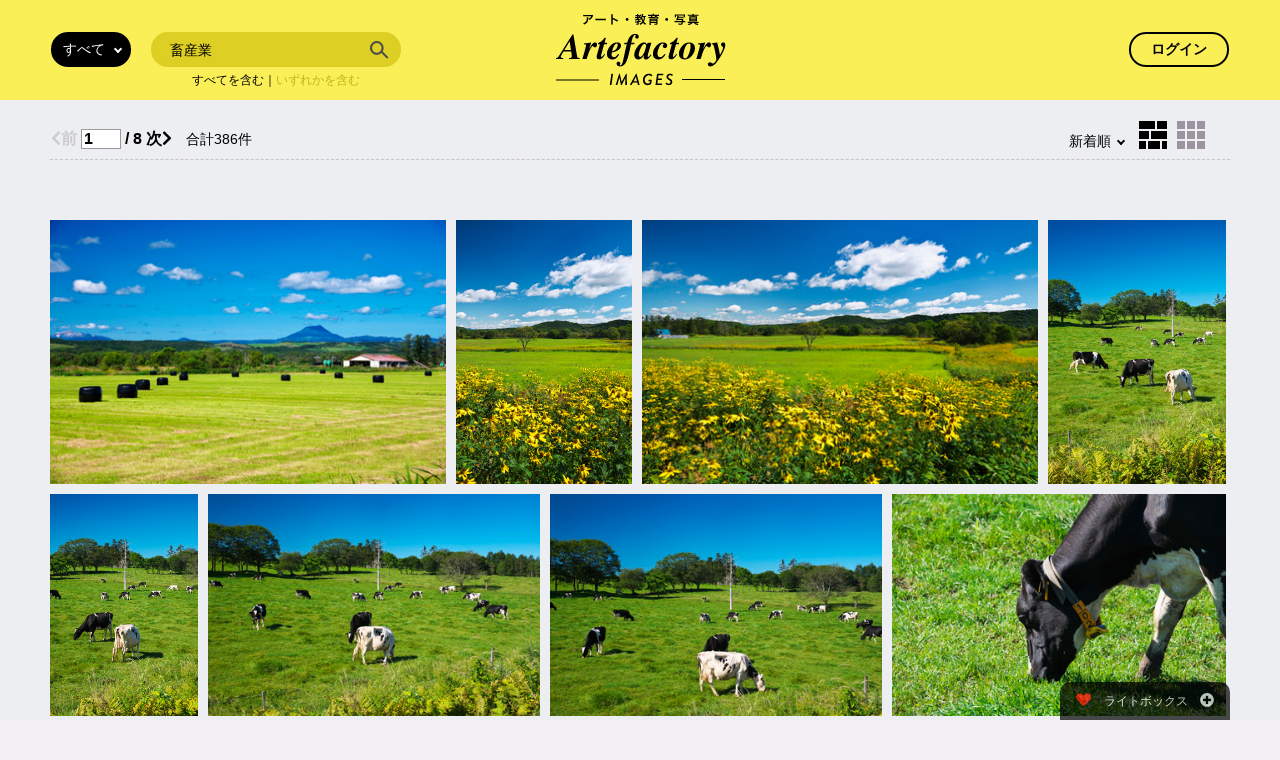

--- FILE ---
content_type: text/html; charset=UTF-8
request_url: https://www.artefactoryimages.com/search.php?keyword=%E7%95%9C%E7%94%A3%E6%A5%AD
body_size: 34021
content:
<!doctype html>
<html lang="ja">
<head>
<title>Artefactory Images | アート・教育・写真</title>
<meta name="description" content="「アート・教育・写真」に特化したフォトエージェンシー。アーテファクトリー・イメージズは、国内外の美術館・博物館の美術作品や、教科書・教材コンテンツなどを取り揃えております。">
<meta name="keywords" content="ストックフォト,写真素材,教材素材,美術作品">
<meta charset="utf-8" />
<meta name="viewport" content="initial-scale=1, minimum-scale=1, maximum-scale=1, user-scalable=no">
<meta name="format-detection" content="telephone=no">
<link rel="shortcut icon" href="/images/favicon.ico">
<link href="/css/import.css?date=20191007" rel="stylesheet" type="text/css" />
<link href="https://use.fontawesome.com/releases/v5.0.7/css/all.css" rel="stylesheet">
<script src="/js/common.js?date=20190415" type="text/javascript"></script>
<script src="/js/func.js" type="text/javascript"></script>
<script async src="https://www.googletagmanager.com/gtag/js?id=UA-134912131-1"></script>
<script>
window.dataLayer = window.dataLayer || [];
function gtag(){dataLayer.push(arguments);}
gtag('js', new Date());
gtag('config', 'UA-134912131-1');
</script>
<link href="css/collagePlus.css" rel="stylesheet">
<script src="js/jquery-1.10.1.min.js"></script>
<script src="js/jquery.collagePlus.js"></script>
<script src="js/jquery.removeWhitespace.js"></script>
<script src="js/jquery.collageCaption.js"></script>
<script type="text/javascript">
$(window).load(function () {
	$(document).ready(function(){
		collage();
		$('.Collage').collageCaption();
	});
});

function collage() {
	$('#sch_tile').css('display','block');
	$('.Collage').removeWhitespace().collagePlus({
		'fadeSpeed'     : 2000,
		'targetHeight'  : 300,
		'effect'        : 'effect-2',
		'direction'     : 'vertical',
		'allowPartialLastRow':true
	});
};

var resizeTimer = null;

$(window).bind('resize', function() {
	$('.Collage .Image_Wrapper').css("opacity", 0);
	if (resizeTimer) clearTimeout(resizeTimer);
	resizeTimer = setTimeout(collage, 200);
});

var favoriteopen = false;
function fncFavoriteOpen() {
	alert('ライトボックスはログイン後、ご利用になれます。');
}

function fncFavoriteClose() {
	$('#sch_favorite_frame').slideToggle('fast', function() {
		$('#sch_favorite_btn').css('display','block')
		favoriteopen = false;
	});
}

function fncAddFavorite(contentsid, n) {
	alert('ライトボックスはログイン後、ご利用になれます。');
}

function fncReloadFavorite(number) {
	document.getElementById('sch_favorite_number').innerHTML = number;
	document.getElementById('sch_favorite_iframe').src = 'favorite.php';
}

function fncFavorite() {
	document.getElementById('sch_favorite_iframe').src = 'favorite.php';
}

function fncFavoriteNumber(number) {
	document.getElementById('sch_favorite_number').innerHTML = number;
}

function fncFavoriteCreate() {
	document.getElementById('sch_favorite_iframe').src = 'favcategory.php';
}

function fncFavoriteUpdate() {
	document.getElementById('sch_favorite_iframe').src = 'favcategory.php?categoryid=' + document.getElementById('sch_favorite_category').value;
}

function fncFavoriteDelete() {
	document.getElementById('sch_favorite_iframe').src = 'delete.php';
}

function fncCategoryChange(categoryid) {
	document.getElementById('sch_favorite_iframe').src = 'favorite.php?categoryid=' + categoryid;
	httpRequest('getfavorite.php?categoryid=' + categoryid, writeFavoriteNumber);
}

function fncCategoryCreate() {
	fncCategoryRewrite();
	document.getElementById('sch_favorite_iframe').src = 'favorite.php';
}

function fncCategoryUpdate() {
	fncCategoryRewrite();
	document.getElementById('sch_favorite_iframe').src = 'favorite.php';
}

function fncCategoryDelete() {
	fncCategoryRewrite();
	document.getElementById('sch_favorite_iframe').src = 'favorite.php';
}

function fncCategoryRewrite() {
	httpRequest('getcategory.php', writeCategory);
}

function writeCategory(data) {
	var lines = data.split("\n");
	var element;

	document.getElementById('sch_favorite_category').options.length = 0;
	for (i = 0; i < lines.length; i++) {
		if (lines[i] == '') break;
		element = lines[i].split(",");
		document.getElementById('sch_favorite_category').options[i] = new Option(element[1], element[0]);
	}
	httpRequest('getfavorite.php', writeFavoriteNumber);
}

function writeFavoriteNumber(number) {
	document.getElementById('sch_favorite_number').innerHTML = number;
}

function fncOrder(order) {
	location.href = 'search.php?keyword=%E7%95%9C%E7%94%A3%E6%A5%AD&order=' + order;
}

function fncBlur(page) {
	location.href = 'search.php?keyword=%E7%95%9C%E7%94%A3%E6%A5%AD&page=' + page;
}

function fncCopy() {
	var element = document.getElementById('sch_copy');
	element.select();
	document.execCommand('Copy');
}

function fncEnter1(code) {
	if (code == 13) {
		var page = parseInt(document.getElementById('sch_page_pc1').value);
		if (page > 0) location.href = 'search.php?keyword=%E7%95%9C%E7%94%A3%E6%A5%AD&page=' + page;
	}
}

function fncEnter2(code) {
	if (code == 13) {
		var page = parseInt(document.getElementById('sch_page_pc2').value);
		if (page > 0) location.href = 'search.php?keyword=%E7%95%9C%E7%94%A3%E6%A5%AD&page=' + page;
	}
}

function fncSleep(waitSec, callbackFunc) {
	var spanedSec = 0;

	var waitFunc = function () {
		spanedSec++;
		if (spanedSec >= waitSec) {
			if (callbackFunc) callbackFunc();
			return;
		}
		clearTimeout(id);
		id = setTimeout(waitFunc, 1000);
	};

	var id = setTimeout(waitFunc, 1000);
}

function fncMessgeOpen() {
	var cat = document.getElementById('sch_favorite_category');
	var num = cat.selectedIndex;
	var name = cat.options[num].text;
	$('#sch_footer_msg').text('「' + name + '」に追加しました。');
	$('#sch_footer_msg').slideToggle('fast');
	fncSleep(3, fncMessgeClose);
}

function fncMessgeClose() {
	$('#sch_footer_msg').slideToggle('fast');
}
</script>
</head>
<body>
<div id="wrapper">
<div id="header" class="clearfix">
<table id="hdr_table_pc">
	<tr>
	<td width="40%">
	<div id="hdr_select" class="floatleft">
	<select id="hdr_category" name="category" onchange="fncCategory(this.value)">
	<option value="0" selected>すべて</option>
	<option value="1">アート</option>
	<option value="2">教　育</option>
	<option value="3">写　真</option>
	</select>
	</div>
	<form id="hdr_search_pc" class="floatleft" name="hdr_search" method="post" action="search.php">
	<input type="hidden" id="boolean" name="boolean" value="a" />
	<div id="hdr_keyword_boolean">
	<input id="hdr_keyword_pc" name="keyword" type="text" value="畜産業" placeholder="何をお探しですか？" /><input id="hdr_submit_pc" type="submit" value="" />
	<div id="hdr_boolean"><a href="javascript:;" onclick="fncBoolean('a')"><span id="hdr_boolean_a" style="color:#000000">すべてを含む</span></a>｜<a href="javascript:;" onclick="fncBoolean('o')"><span id="hdr_boolean_o" style="color:#bcb715">いずれかを含む</span></a></div>
	</div>
	</form>
	</td>
	<td width="20%" align="center"><a href="/"><img src="images/hdr_logo_pc.svg" alt="Artefactory Images" /></a></td>
	<td width="40%" align="right">
	<a href="https://www.artefactoryimages.com/member.php"><input type="button" class="hdr_button mr50" value="ログイン" /></a>
	</td>
	</tr>
</table>
</div>
	<div id="sch_margin_tile_pc" class="clearfix">
	<table id="sch_header_pc">
	<tr>
	<td width="50%" nowrap>
	<div id="sch_header_left_pc">
	<span class="sch_glay"><i class="fas fa-chevron-left"></i>前</span>
	<input id="sch_page_pc1" name="page" type="text" value="1" onblur="fncBlur(this.value)" onkeypress="fncEnter1(event.keyCode)" />&nbsp;/&nbsp;8	<a href="search.php?keyword=%E7%95%9C%E7%94%A3%E6%A5%AD&page=2">次<i class="fas fa-chevron-right"></i></a>
	<span class="sch_total">合計386件</span>
	</div>
	</td>
	<td width="50%" align="right" nowrap>
	<div id="sch_header_right_pc">
	<div id="sch_select" class="floatleft">
	<select id="sch_order" name="order" onchange="fncOrder(this.value)">
	<option value="1" selected>&nbsp;　　新着順</option>
	<option value="2">&nbsp;作品番号順</option>
	</select>
	</div>
		<div class="floatleft ml10"><img src="images/sch_tile_on.png" /></div>
	<div class="floatleft ml10"><a href="search.php?keyword=%E7%95%9C%E7%94%A3%E6%A5%AD&view=g"><img src="images/sch_grid_off.png" /></a></div>
		</div>
	</td>
	</tr>
</table>
</div>
	<section id="sch_tile" class="Collage effect-parent">
	<div class="Image_Wrapper" data-caption="<div class='cap_top clearfix'><div class='cap_left'>29515168</div><div class='cap_right'><a href='javascript:;' onclick='fncAddFavorite(1256472, 0)'><i id='hearticon0' class='far fa-heart' style='color:#9d94a1;'></i></a></div></div>田中　正秋<br />雄阿寒岳と牧草ロール"><a target="detail" href="/29515168/"><img src="image.php?file=295/15001-16000/tile/29515168.jpg" /></a></div>
<div class="Image_Wrapper" data-caption="<div class='cap_top clearfix'><div class='cap_left'>29515167</div><div class='cap_right'><a href='javascript:;' onclick='fncAddFavorite(1256471, 1)'><i id='hearticon1' class='far fa-heart' style='color:#9d94a1;'></i></a></div></div>田中　正秋<br />牧草地と黄色い花"><a target="detail" href="/29515167/"><img src="image.php?file=295/15001-16000/tile/29515167.jpg" /></a></div>
<div class="Image_Wrapper" data-caption="<div class='cap_top clearfix'><div class='cap_left'>29515166</div><div class='cap_right'><a href='javascript:;' onclick='fncAddFavorite(1256470, 2)'><i id='hearticon2' class='far fa-heart' style='color:#9d94a1;'></i></a></div></div>田中　正秋<br />牧草地と黄色い花"><a target="detail" href="/29515166/"><img src="image.php?file=295/15001-16000/tile/29515166.jpg" /></a></div>
<div class="Image_Wrapper" data-caption="<div class='cap_top clearfix'><div class='cap_left'>29515165</div><div class='cap_right'><a href='javascript:;' onclick='fncAddFavorite(1256469, 3)'><i id='hearticon3' class='far fa-heart' style='color:#9d94a1;'></i></a></div></div>田中　正秋<br />ウシの放牧"><a target="detail" href="/29515165/"><img src="image.php?file=295/15001-16000/tile/29515165.jpg" /></a></div>
<div class="Image_Wrapper" data-caption="<div class='cap_top clearfix'><div class='cap_left'>29515164</div><div class='cap_right'><a href='javascript:;' onclick='fncAddFavorite(1256468, 4)'><i id='hearticon4' class='far fa-heart' style='color:#9d94a1;'></i></a></div></div>田中　正秋<br />ウシの放牧"><a target="detail" href="/29515164/"><img src="image.php?file=295/15001-16000/tile/29515164.jpg" /></a></div>
<div class="Image_Wrapper" data-caption="<div class='cap_top clearfix'><div class='cap_left'>29515163</div><div class='cap_right'><a href='javascript:;' onclick='fncAddFavorite(1256467, 5)'><i id='hearticon5' class='far fa-heart' style='color:#9d94a1;'></i></a></div></div>田中　正秋<br />ウシの放牧"><a target="detail" href="/29515163/"><img src="image.php?file=295/15001-16000/tile/29515163.jpg" /></a></div>
<div class="Image_Wrapper" data-caption="<div class='cap_top clearfix'><div class='cap_left'>29515162</div><div class='cap_right'><a href='javascript:;' onclick='fncAddFavorite(1256466, 6)'><i id='hearticon6' class='far fa-heart' style='color:#9d94a1;'></i></a></div></div>田中　正秋<br />ウシの放牧"><a target="detail" href="/29515162/"><img src="image.php?file=295/15001-16000/tile/29515162.jpg" /></a></div>
<div class="Image_Wrapper" data-caption="<div class='cap_top clearfix'><div class='cap_left'>29515161</div><div class='cap_right'><a href='javascript:;' onclick='fncAddFavorite(1256465, 7)'><i id='hearticon7' class='far fa-heart' style='color:#9d94a1;'></i></a></div></div>田中　正秋<br />ウシの磁気付き番号首輪"><a target="detail" href="/29515161/"><img src="image.php?file=295/15001-16000/tile/29515161.jpg" /></a></div>
<div class="Image_Wrapper" data-caption="<div class='cap_top clearfix'><div class='cap_left'>29515160</div><div class='cap_right'><a href='javascript:;' onclick='fncAddFavorite(1256464, 8)'><i id='hearticon8' class='far fa-heart' style='color:#9d94a1;'></i></a></div></div>田中　正秋<br />ウシの耳標"><a target="detail" href="/29515160/"><img src="image.php?file=295/15001-16000/tile/29515160.jpg" /></a></div>
<div class="Image_Wrapper" data-caption="<div class='cap_top clearfix'><div class='cap_left'>29515159</div><div class='cap_right'><a href='javascript:;' onclick='fncAddFavorite(1256463, 9)'><i id='hearticon9' class='far fa-heart' style='color:#9d94a1;'></i></a></div></div>田中　正秋<br />ウシの放牧"><a target="detail" href="/29515159/"><img src="image.php?file=295/15001-16000/tile/29515159.jpg" /></a></div>
<div class="Image_Wrapper" data-caption="<div class='cap_top clearfix'><div class='cap_left'>29515158</div><div class='cap_right'><a href='javascript:;' onclick='fncAddFavorite(1256462, 10)'><i id='hearticon10' class='far fa-heart' style='color:#9d94a1;'></i></a></div></div>田中　正秋<br />ウシの放牧"><a target="detail" href="/29515158/"><img src="image.php?file=295/15001-16000/tile/29515158.jpg" /></a></div>
<div class="Image_Wrapper" data-caption="<div class='cap_top clearfix'><div class='cap_left'>29515157</div><div class='cap_right'><a href='javascript:;' onclick='fncAddFavorite(1256461, 11)'><i id='hearticon11' class='far fa-heart' style='color:#9d94a1;'></i></a></div></div>田中　正秋<br />ウシの放牧"><a target="detail" href="/29515157/"><img src="image.php?file=295/15001-16000/tile/29515157.jpg" /></a></div>
<div class="Image_Wrapper" data-caption="<div class='cap_top clearfix'><div class='cap_left'>29515156</div><div class='cap_right'><a href='javascript:;' onclick='fncAddFavorite(1256460, 12)'><i id='hearticon12' class='far fa-heart' style='color:#9d94a1;'></i></a></div></div>田中　正秋<br />ウシの放牧"><a target="detail" href="/29515156/"><img src="image.php?file=295/15001-16000/tile/29515156.jpg" /></a></div>
<div class="Image_Wrapper" data-caption="<div class='cap_top clearfix'><div class='cap_left'>29515155</div><div class='cap_right'><a href='javascript:;' onclick='fncAddFavorite(1256459, 13)'><i id='hearticon13' class='far fa-heart' style='color:#9d94a1;'></i></a></div></div>田中　正秋<br />ウシの放牧"><a target="detail" href="/29515155/"><img src="image.php?file=295/15001-16000/tile/29515155.jpg" /></a></div>
<div class="Image_Wrapper" data-caption="<div class='cap_top clearfix'><div class='cap_left'>29515154</div><div class='cap_right'><a href='javascript:;' onclick='fncAddFavorite(1256458, 14)'><i id='hearticon14' class='far fa-heart' style='color:#9d94a1;'></i></a></div></div>田中　正秋<br />ウシの放牧"><a target="detail" href="/29515154/"><img src="image.php?file=295/15001-16000/tile/29515154.jpg" /></a></div>
<div class="Image_Wrapper" data-caption="<div class='cap_top clearfix'><div class='cap_left'>29515064</div><div class='cap_right'><a href='javascript:;' onclick='fncAddFavorite(1256368, 15)'><i id='hearticon15' class='far fa-heart' style='color:#9d94a1;'></i></a></div></div>田中　正秋<br />フェリーで輸送されるウシ"><a target="detail" href="/29515064/"><img src="image.php?file=295/15001-16000/tile/29515064.jpg" /></a></div>
<div class="Image_Wrapper" data-caption="<div class='cap_top clearfix'><div class='cap_left'>29515063</div><div class='cap_right'><a href='javascript:;' onclick='fncAddFavorite(1256367, 16)'><i id='hearticon16' class='far fa-heart' style='color:#9d94a1;'></i></a></div></div>田中　正秋<br />フェリーで輸送されるウシ"><a target="detail" href="/29515063/"><img src="image.php?file=295/15001-16000/tile/29515063.jpg" /></a></div>
<div class="Image_Wrapper" data-caption="<div class='cap_top clearfix'><div class='cap_left'>29515062</div><div class='cap_right'><a href='javascript:;' onclick='fncAddFavorite(1256366, 17)'><i id='hearticon17' class='far fa-heart' style='color:#9d94a1;'></i></a></div></div>田中　正秋<br />フェリーで輸送されるウシ"><a target="detail" href="/29515062/"><img src="image.php?file=295/15001-16000/tile/29515062.jpg" /></a></div>
<div class="Image_Wrapper" data-caption="<div class='cap_top clearfix'><div class='cap_left'>29515061</div><div class='cap_right'><a href='javascript:;' onclick='fncAddFavorite(1256365, 18)'><i id='hearticon18' class='far fa-heart' style='color:#9d94a1;'></i></a></div></div>田中　正秋<br />フェリーで輸送されるウシ"><a target="detail" href="/29515061/"><img src="image.php?file=295/15001-16000/tile/29515061.jpg" /></a></div>
<div class="Image_Wrapper" data-caption="<div class='cap_top clearfix'><div class='cap_left'>29515060</div><div class='cap_right'><a href='javascript:;' onclick='fncAddFavorite(1256042, 19)'><i id='hearticon19' class='far fa-heart' style='color:#9d94a1;'></i></a></div></div>田中　正秋<br />牧草の収穫"><a target="detail" href="/29515060/"><img src="image.php?file=295/15001-16000/tile/29515060.jpg" /></a></div>
<div class="Image_Wrapper" data-caption="<div class='cap_top clearfix'><div class='cap_left'>29515059</div><div class='cap_right'><a href='javascript:;' onclick='fncAddFavorite(1256041, 20)'><i id='hearticon20' class='far fa-heart' style='color:#9d94a1;'></i></a></div></div>田中　正秋<br />牧草の収穫"><a target="detail" href="/29515059/"><img src="image.php?file=295/15001-16000/tile/29515059.jpg" /></a></div>
<div class="Image_Wrapper" data-caption="<div class='cap_top clearfix'><div class='cap_left'>29515058</div><div class='cap_right'><a href='javascript:;' onclick='fncAddFavorite(1256040, 21)'><i id='hearticon21' class='far fa-heart' style='color:#9d94a1;'></i></a></div></div>田中　正秋<br />ミツバチの巣箱"><a target="detail" href="/29515058/"><img src="image.php?file=295/15001-16000/tile/29515058.jpg" /></a></div>
<div class="Image_Wrapper" data-caption="<div class='cap_top clearfix'><div class='cap_left'>29515057</div><div class='cap_right'><a href='javascript:;' onclick='fncAddFavorite(1256039, 22)'><i id='hearticon22' class='far fa-heart' style='color:#9d94a1;'></i></a></div></div>田中　正秋<br />ミツバチの巣箱"><a target="detail" href="/29515057/"><img src="image.php?file=295/15001-16000/tile/29515057.jpg" /></a></div>
<div class="Image_Wrapper" data-caption="<div class='cap_top clearfix'><div class='cap_left'>29515056</div><div class='cap_right'><a href='javascript:;' onclick='fncAddFavorite(1256038, 23)'><i id='hearticon23' class='far fa-heart' style='color:#9d94a1;'></i></a></div></div>田中　正秋<br />ミツバチの巣箱"><a target="detail" href="/29515056/"><img src="image.php?file=295/15001-16000/tile/29515056.jpg" /></a></div>
<div class="Image_Wrapper" data-caption="<div class='cap_top clearfix'><div class='cap_left'>29515055</div><div class='cap_right'><a href='javascript:;' onclick='fncAddFavorite(1256037, 24)'><i id='hearticon24' class='far fa-heart' style='color:#9d94a1;'></i></a></div></div>田中　正秋<br />ミツバチの巣箱"><a target="detail" href="/29515055/"><img src="image.php?file=295/15001-16000/tile/29515055.jpg" /></a></div>
<div class="Image_Wrapper" data-caption="<div class='cap_top clearfix'><div class='cap_left'>29515020</div><div class='cap_right'><a href='javascript:;' onclick='fncAddFavorite(1256002, 25)'><i id='hearticon25' class='far fa-heart' style='color:#9d94a1;'></i></a></div></div>田中　正秋<br />宗谷丘陵の宗谷黒牛"><a target="detail" href="/29515020/"><img src="image.php?file=295/15001-16000/tile/29515020.jpg" /></a></div>
<div class="Image_Wrapper" data-caption="<div class='cap_top clearfix'><div class='cap_left'>29515019</div><div class='cap_right'><a href='javascript:;' onclick='fncAddFavorite(1256001, 26)'><i id='hearticon26' class='far fa-heart' style='color:#9d94a1;'></i></a></div></div>田中　正秋<br />宗谷丘陵の宗谷黒牛"><a target="detail" href="/29515019/"><img src="image.php?file=295/15001-16000/tile/29515019.jpg" /></a></div>
<div class="Image_Wrapper" data-caption="<div class='cap_top clearfix'><div class='cap_left'>47701250</div><div class='cap_right'><a href='javascript:;' onclick='fncAddFavorite(1255663, 27)'><i id='hearticon27' class='far fa-heart' style='color:#9d94a1;'></i></a></div></div>岩本圭介<br />牧場のウシたち"><a target="detail" href="/47701250/"><img src="image.php?file=477/01001-02000/tile/47701250.jpg" /></a></div>
<div class="Image_Wrapper" data-caption="<div class='cap_top clearfix'><div class='cap_left'>13401899</div><div class='cap_right'><a href='javascript:;' onclick='fncAddFavorite(1253199, 28)'><i id='hearticon28' class='far fa-heart' style='color:#9d94a1;'></i></a></div></div>植原　直樹<br />野辺山の牛乳"><a target="detail" href="/13401899/"><img src="image.php?file=134/01001-02000/tile/13401899.jpg" /></a></div>
<div class="Image_Wrapper" data-caption="<div class='cap_top clearfix'><div class='cap_left'>13401898</div><div class='cap_right'><a href='javascript:;' onclick='fncAddFavorite(1253198, 29)'><i id='hearticon29' class='far fa-heart' style='color:#9d94a1;'></i></a></div></div>植原　直樹<br />野辺山の牛乳"><a target="detail" href="/13401898/"><img src="image.php?file=134/01001-02000/tile/13401898.jpg" /></a></div>
<div class="Image_Wrapper" data-caption="<div class='cap_top clearfix'><div class='cap_left'>13401897</div><div class='cap_right'><a href='javascript:;' onclick='fncAddFavorite(1253197, 30)'><i id='hearticon30' class='far fa-heart' style='color:#9d94a1;'></i></a></div></div>植原　直樹<br />野辺山の牛乳"><a target="detail" href="/13401897/"><img src="image.php?file=134/01001-02000/tile/13401897.jpg" /></a></div>
<div class="Image_Wrapper" data-caption="<div class='cap_top clearfix'><div class='cap_left'>13401896</div><div class='cap_right'><a href='javascript:;' onclick='fncAddFavorite(1253196, 31)'><i id='hearticon31' class='far fa-heart' style='color:#9d94a1;'></i></a></div></div>植原　直樹<br />野辺山の牛乳"><a target="detail" href="/13401896/"><img src="image.php?file=134/01001-02000/tile/13401896.jpg" /></a></div>
<div class="Image_Wrapper" data-caption="<div class='cap_top clearfix'><div class='cap_left'>13401895</div><div class='cap_right'><a href='javascript:;' onclick='fncAddFavorite(1253195, 32)'><i id='hearticon32' class='far fa-heart' style='color:#9d94a1;'></i></a></div></div>植原　直樹<br />野辺山の牛乳"><a target="detail" href="/13401895/"><img src="image.php?file=134/01001-02000/tile/13401895.jpg" /></a></div>
<div class="Image_Wrapper" data-caption="<div class='cap_top clearfix'><div class='cap_left'>13401894</div><div class='cap_right'><a href='javascript:;' onclick='fncAddFavorite(1253194, 33)'><i id='hearticon33' class='far fa-heart' style='color:#9d94a1;'></i></a></div></div>植原　直樹<br />野辺山の牛乳"><a target="detail" href="/13401894/"><img src="image.php?file=134/01001-02000/tile/13401894.jpg" /></a></div>
<div class="Image_Wrapper" data-caption="<div class='cap_top clearfix'><div class='cap_left'>13401893</div><div class='cap_right'><a href='javascript:;' onclick='fncAddFavorite(1253193, 34)'><i id='hearticon34' class='far fa-heart' style='color:#9d94a1;'></i></a></div></div>植原　直樹<br />野辺山の牛乳"><a target="detail" href="/13401893/"><img src="image.php?file=134/01001-02000/tile/13401893.jpg" /></a></div>
<div class="Image_Wrapper" data-caption="<div class='cap_top clearfix'><div class='cap_left'>13401892</div><div class='cap_right'><a href='javascript:;' onclick='fncAddFavorite(1253192, 35)'><i id='hearticon35' class='far fa-heart' style='color:#9d94a1;'></i></a></div></div>植原　直樹<br />野辺山の牛乳"><a target="detail" href="/13401892/"><img src="image.php?file=134/01001-02000/tile/13401892.jpg" /></a></div>
<div class="Image_Wrapper" data-caption="<div class='cap_top clearfix'><div class='cap_left'>47503752</div><div class='cap_right'><a href='javascript:;' onclick='fncAddFavorite(1242483, 36)'><i id='hearticon36' class='far fa-heart' style='color:#9d94a1;'></i></a></div></div>日野東<br />牧場の牛"><a target="detail" href="/47503752/"><img src="image.php?file=475/03001-04000/tile/47503752.jpg" /></a></div>
<div class="Image_Wrapper" data-caption="<div class='cap_top clearfix'><div class='cap_left'>47503751</div><div class='cap_right'><a href='javascript:;' onclick='fncAddFavorite(1242482, 37)'><i id='hearticon37' class='far fa-heart' style='color:#9d94a1;'></i></a></div></div>日野東<br />牧場の牛"><a target="detail" href="/47503751/"><img src="image.php?file=475/03001-04000/tile/47503751.jpg" /></a></div>
<div class="Image_Wrapper" data-caption="<div class='cap_top clearfix'><div class='cap_left'>12905390</div><div class='cap_right'><a href='javascript:;' onclick='fncAddFavorite(1214626, 38)'><i id='hearticon38' class='far fa-heart' style='color:#9d94a1;'></i></a></div></div>諸角　壽一<br />八ヶ岳の酪農"><a target="detail" href="/12905390/"><img src="image.php?file=129/05001-06000/tile/12905390.jpg" /></a></div>
<div class="Image_Wrapper" data-caption="<div class='cap_top clearfix'><div class='cap_left'>12905389</div><div class='cap_right'><a href='javascript:;' onclick='fncAddFavorite(1214625, 39)'><i id='hearticon39' class='far fa-heart' style='color:#9d94a1;'></i></a></div></div>諸角　壽一<br />八ヶ岳の酪農"><a target="detail" href="/12905389/"><img src="image.php?file=129/05001-06000/tile/12905389.jpg" /></a></div>
<div class="Image_Wrapper" data-caption="<div class='cap_top clearfix'><div class='cap_left'>12905365</div><div class='cap_right'><a href='javascript:;' onclick='fncAddFavorite(1214601, 40)'><i id='hearticon40' class='far fa-heart' style='color:#9d94a1;'></i></a></div></div>諸角　壽一<br />八ヶ岳の酪農"><a target="detail" href="/12905365/"><img src="image.php?file=129/05001-06000/tile/12905365.jpg" /></a></div>
<div class="Image_Wrapper" data-caption="<div class='cap_top clearfix'><div class='cap_left'>12905364</div><div class='cap_right'><a href='javascript:;' onclick='fncAddFavorite(1214600, 41)'><i id='hearticon41' class='far fa-heart' style='color:#9d94a1;'></i></a></div></div>諸角　壽一<br />八ヶ岳の酪農"><a target="detail" href="/12905364/"><img src="image.php?file=129/05001-06000/tile/12905364.jpg" /></a></div>
<div class="Image_Wrapper" data-caption="<div class='cap_top clearfix'><div class='cap_left'>12905363</div><div class='cap_right'><a href='javascript:;' onclick='fncAddFavorite(1214599, 42)'><i id='hearticon42' class='far fa-heart' style='color:#9d94a1;'></i></a></div></div>諸角　壽一<br />八ヶ岳の酪農"><a target="detail" href="/12905363/"><img src="image.php?file=129/05001-06000/tile/12905363.jpg" /></a></div>
<div class="Image_Wrapper" data-caption="<div class='cap_top clearfix'><div class='cap_left'>12905362</div><div class='cap_right'><a href='javascript:;' onclick='fncAddFavorite(1214598, 43)'><i id='hearticon43' class='far fa-heart' style='color:#9d94a1;'></i></a></div></div>諸角　壽一<br />八ヶ岳の酪農"><a target="detail" href="/12905362/"><img src="image.php?file=129/05001-06000/tile/12905362.jpg" /></a></div>
<div class="Image_Wrapper" data-caption="<div class='cap_top clearfix'><div class='cap_left'>12905361</div><div class='cap_right'><a href='javascript:;' onclick='fncAddFavorite(1214597, 44)'><i id='hearticon44' class='far fa-heart' style='color:#9d94a1;'></i></a></div></div>諸角　壽一<br />八ヶ岳の酪農"><a target="detail" href="/12905361/"><img src="image.php?file=129/05001-06000/tile/12905361.jpg" /></a></div>
<div class="Image_Wrapper" data-caption="<div class='cap_top clearfix'><div class='cap_left'>12905354</div><div class='cap_right'><a href='javascript:;' onclick='fncAddFavorite(1214590, 45)'><i id='hearticon45' class='far fa-heart' style='color:#9d94a1;'></i></a></div></div>諸角　壽一<br />八ヶ岳の酪農"><a target="detail" href="/12905354/"><img src="image.php?file=129/05001-06000/tile/12905354.jpg" /></a></div>
<div class="Image_Wrapper" data-caption="<div class='cap_top clearfix'><div class='cap_left'>12905353</div><div class='cap_right'><a href='javascript:;' onclick='fncAddFavorite(1214589, 46)'><i id='hearticon46' class='far fa-heart' style='color:#9d94a1;'></i></a></div></div>諸角　壽一<br />八ヶ岳の酪農"><a target="detail" href="/12905353/"><img src="image.php?file=129/05001-06000/tile/12905353.jpg" /></a></div>
<div class="Image_Wrapper" data-caption="<div class='cap_top clearfix'><div class='cap_left'>46601843</div><div class='cap_right'><a href='javascript:;' onclick='fncAddFavorite(1213389, 47)'><i id='hearticon47' class='far fa-heart' style='color:#9d94a1;'></i></a></div></div><br />ヒツジ"><a target="detail" href="/46601843/"><img src="image.php?file=466/01001-02000/tile/46601843.jpg" /></a></div>
<div class="Image_Wrapper" data-caption="<div class='cap_top clearfix'><div class='cap_left'>46601842</div><div class='cap_right'><a href='javascript:;' onclick='fncAddFavorite(1213388, 48)'><i id='hearticon48' class='far fa-heart' style='color:#9d94a1;'></i></a></div></div><br />ヒツジ"><a target="detail" href="/46601842/"><img src="image.php?file=466/01001-02000/tile/46601842.jpg" /></a></div>
<div class="Image_Wrapper" data-caption="<div class='cap_top clearfix'><div class='cap_left'>46601841</div><div class='cap_right'><a href='javascript:;' onclick='fncAddFavorite(1213387, 49)'><i id='hearticon49' class='far fa-heart' style='color:#9d94a1;'></i></a></div></div><br />ジャージー牛　草を食べる"><a target="detail" href="/46601841/"><img src="image.php?file=466/01001-02000/tile/46601841.jpg" /></a></div>
	</section>
		<div id="sch_margin_tile_pc" class="clearfix">
	<table id="sch_header_pc">
	<tr>
	<td width="50%" nowrap>
	<div id="sch_header_left_pc">
	<span class="sch_glay"><i class="fas fa-chevron-left"></i>前</span>
	<input id="sch_page_pc2" name="page" type="text" value="1" onblur="fncBlur(this.value)" onkeypress="fncEnter2(event.keyCode)" />&nbsp;/&nbsp;8	<a href="search.php?keyword=%E7%95%9C%E7%94%A3%E6%A5%AD&page=2">次<i class="fas fa-chevron-right"></i></a>
	<span class="sch_total">合計386件</span>
	</div>
	</td>
	<td width="50%" align="right" nowrap>
	<div id="sch_header_right_pc">
	<div id="sch_select" class="floatleft">
	<select id="sch_order" name="order" onchange="fncOrder(this.value)">
	<option value="1" selected>&nbsp;　　新着順</option>
	<option value="2">&nbsp;作品番号順</option>
	</select>
	</div>
	<div class="floatleft ml10"><img src="images/sch_tile_on.png" /></div>
	<div class="floatleft ml10"><a href="search.php?keyword=%E7%95%9C%E7%94%A3%E6%A5%AD&view=g"><img src="images/sch_grid_off.png" /></a></div>
	</div>
	</td>
	</tr>
</table>
</div>
<div id="sch_center"><a href="javascript:;" onclick="javascript:fncCopy();" class="lb_link"><i class="fas fa-link"></i>&nbsp;この検索結果のリンクのURLをコピーする</a><input type="text" id="sch_copy" name="sch_copy" value="https://www.artefactoryimages.com/search.php?category=&boolean=a&keyword=%E7%95%9C%E7%94%A3%E6%A5%AD" /></div>
<div class="mt50"></div>
<div id="fot_category"><a href="/" class="sch_link">トップ</a>&nbsp;&nbsp;|&nbsp;&nbsp;<a href="art.php" class="sch_link">アート</a>&nbsp;&nbsp;|&nbsp;&nbsp;<a href="education.php" class="sch_link">教育</a>&nbsp;&nbsp;|&nbsp;&nbsp;<a href="photography.php" class="sch_link">写真</a></div>
<div id="fot_table_pc" class="clearfix">
<table class="fot_table_pc">
	<tr>
	<td width="20%" class="logo">
	<a href="/"><img src="images/fot_logo_pc.svg" alt="Artefactory Images" /></a>
	</td>
	<td width="30%">
	CONTACT
	<div class="fot_dot mt5 mb10"></div>
	営業時間：10:00～19:00（土日祝除く）<br />
<!--	フォーム：お問い合わせフォーム<br /> -->
	Email：<a href="mailto:images@artefactory.co.jp" class="fot_link">images@artefactory.co.jp</a>
	</td>
	<td width="20%">
	SERVICES
	<div class="fot_dot mt5 mb10"></div>
	画像利用料：<br />
	&nbsp;&nbsp;<a target="pdf" href="pdf/price_table.pdf" class="fot_link">基本料金</a><br />
	&nbsp;&nbsp;<a target="pdf" href="pdf/textbook_price_table.pdf" class="fot_link">教科書・教材</a><br />
	&nbsp;&nbsp;<a target="pdf" href="pdf/yamatane_price_table.pdf" class="fot_link">山種美術館</a><br />
	<a target="pdf" href="pdf/rights_clearance_service.pdf" class="fot_link">権利処理サービス</a><br />
<!--	<a href="#" class="fot_link">権利処理代行サービス</a><br />
	<a href="#" class="fot_link">ご利用ガイド</a><br /> -->
	</td>
	<td width="30%">
	COMPANY
	<div class="fot_dot mt5 mb10"></div>
	会社情報：<a target="_blank" href="http://www.artefactory.co.jp" class="fot_link">株式会社アーテファクトリー</a><br />
	アートのソーシャルコマース：<a target="_blank" href="https://www.artgene.net" class="fot_link">ARTGENE</a><br />
	Twitter：<a target="_blank" href="https://twitter.com/Artefactory_Inc" class="fot_link">Artefactory_Inc</a><br />
	</td>
	</tr>
</table>
<div class="fot_line mt20 mb10"></div>
<div id="fot_left" class="mb20">&copy;&nbsp;2026&nbsp;アーテファクトリーイメージズ&nbsp;&nbsp;ALL RIGHTS RESERVED</div>
<div id="fot_right" class="mb20"><a target="pdf" href="pdf/terms_of_use.pdf" class="fot_link">利用規約</a>&nbsp;&nbsp;&nbsp;&nbsp;<a target="pdf" href="pdf/privacy_policy.pdf" class="fot_link">プライバシーポリシー</a></div>
</div>
</div>
<a href="javascript:;" onclick="fncFavoriteOpen()"><div id="sch_favorite_btn"><span><i class="fas fa-heart"></i></span>　ライトボックス　<i class="fas fa-plus-circle"></i></div></a>
</body>
</html>


--- FILE ---
content_type: text/css
request_url: https://www.artefactoryimages.com/css/import.css?date=20191007
body_size: 339
content:
@charset "utf-8";

@import url(bootstrap-reboot.css);
@import url(common.css);
@import url(main.css);
@import url(video.css);


--- FILE ---
content_type: text/css
request_url: https://www.artefactoryimages.com/css/common.css
body_size: 6422
content:
@charset "utf-8";

body, html {
	width:100%;
	color:#000000;
	background-color:#f2f0f4;
}

a,
a:link {
	color:#000000;
	text-decoration:none;
}

a:visited {
	color:#000000;
	text-decoration:none;
}

a:hover,
a:focus,
a:active {
	color:#000000;
	text-decoration:none;
}

.width100 {
	width:100%;
}

.height100 {
	width:100%;
	height:100%;
}

.com_img img {
	vertical-align:middle;
}

.com_input input {
	vertical-align:middle;
}

.floatleft {
	float:left;
	padding:0px;
	margin:0px;
}

.floatright {
	float:right;
	padding:0px;
	margin:0px;
}

.clearfix:after {
	content:""; 
	display:block;
	height:0px;
	clear:both;
	visibility:hidden;
}

.clearfix {
	display:inline-block;
}

/* Hides from IE-mac \*/
* html .clearfix {
	height:1%;
}

.clearfix {
	display:block;
}

.clear {
	clear:both;
}

.nodisplay {
	display:none;
}

/* End hide from IE-mac */

.m1 {
	margin:1px!important;
}

.m2 {
	margin:2px!important;
}

.m3 {
	margin:3px!important;
}

.m5 {
	margin:5px!important;
}

.m10 {
	margin:10px!important;
}

.m15 {
	margin:15px!important;
}

.m20 {
	margin:20px!important;
}

.mt0 {
	margin-top:0px!important;
}

.mt1 {
	margin-top:1px!important;
}

.mt2 {
	margin-top:2px!important;
}

.mt3 {
	margin-top:3px!important;
}

.mt5 {
	margin-top:5px!important;
}

.mt7 {
	margin-top:7px!important;
}

.mt10 {
	margin-top:10px!important;
}

.mt15 {
	margin-top:15px!important;
}

.mt16 {
	margin-top:16px!important;
}

.mt20 {
	margin-top:20px!important;
}

.mt25 {
	margin-top:25px!important;
}

.mt30 {
	margin-top:30px!important;
}

.mt35 {
	margin-top:35px!important;
}

.mt40 {
	margin-top:40px!important;
}

.mt45 {
	margin-top:45px!important;
}

.mt50 {
	margin-top:50px!important;
}

.mt55 {
	margin-top:55px!important;
}

.mt60 {
	margin-top:60px!important;
}

.mt65 {
	margin-top:65px!important;
}

.mt70 {
	margin-top:70px!important;
}

.mt75 {
	margin-top:75px!important;
}

.mt80 {
	margin-top:80px!important;
}

.mt90 {
	margin-top:90px!important;
}

.mt100 {
	margin-top:100px!important;
}

.mt110 {
	margin-top:110px!important;
}

.mt120 {
	margin-top:120px!important;
}

.mt130 {
	margin-top:130px!important;
}

.mt140 {
	margin-top:140px!important;
}

.mt150 {
	margin-top:150px!important;
}


.mb0 {
	margin-bottom:0px!important;
}

.mb3 {
	margin-bottom:3px!important;
}

.mb5 {
	margin-bottom:5px!important;
}

.mb10 {
	margin-bottom:10px!important;
}

.mb15 {
	margin-bottom:15px!important;
}

.mb20 {
	margin-bottom:20px!important;
}

.mb25 {
	margin-bottom:25px!important;
}

.mb30 {
	margin-bottom:30px!important;
}

.mb35 {
	margin-bottom:35px!important;
}

.mb40 {
	margin-bottom:40px!important;
}

.mb45 {
	margin-bottom:45px!important;
}

.mb50 {
	margin-bottom:50px!important;
}

.ml0 {
	margin-left:0px!important;
}

.ml3 {
	margin-left:3px!important;
}

.ml5 {
	margin-left:5px!important;
}

.ml7 {
	margin-left:7px!important;
}

.ml10 {
	margin-left:10px!important;
}

.ml15 {
	margin-left:15px!important;
}

.ml20 {
	margin-left:20px!important;
}

.ml25 {
	margin-left:25px!important;
}

.ml30 {
	margin-left:30px!important;
}

.ml35 {
	margin-left:35px!important;
}

.ml40 {
	margin-left:40px!important;
}

.ml45 {
	margin-left:45px!important;
}

.ml50 {
	margin-left:50px!important;
}

.ml100 {
	margin-left:100px!important;
}


.mr0 {
	margin-right:0px!important;
}

.mr3 {
	margin-right:3px!important;
}

.mr5 {
	margin-right:5px!important;
}

.mr10 {
	margin-right:10px!important;
}

.mr15 {
	margin-right:15px!important;
}

.mr20 {
	margin-right:20px!important;
}

.mr25 {
	margin-right:25px!important;
}

.mr30 {
	margin-right:30px!important;
}

.mr35 {
	margin-right:35px!important;
}

.mr40 {
	margin-right:40px!important;
}

.mr45 {
	margin-right:45px!important;
}

.mr50 {
	margin-right:50px!important;
}


.pt0 {
	padding-top:0px!important;
}

.pt5 {
	padding-top:5px!important;
}

.pt10 {
	padding-top:10px!important;
}

.pt15 {
	padding-top:15px!important;
}

.pt20 {
	padding-top:20px!important;
}

.pt25 {
	padding-top:25px!important;
}

.pt30 {
	padding-top:30px!important;
}

.pt35 {
	padding-top:35px!important;
}

.pt40 {
	padding-top:40px!important;
}

.pt45 {
	padding-top:45px!important;
}

.pt50 {
	padding-top:50px!important;
}


.pb0 {
	padding-bottom:0px!important;
}

.pb5 {
	padding-bottom:5px!important;
}

.pb10 {
	padding-bottom:10px!important;
}

.pb15 {
	padding-bottom:15px!important;
}

.pb20 {
	padding-bottom:20px!important;
}

.pb25 {
	padding-bottom:25px!important;
}

.pb30 {
	padding-bottom:30px!important;
}

.pb35 {
	padding-bottom:35px!important;
}

.pb40 {
	padding-bottom:40px!important;
}

.pb45 {
	padding-bottom:45px!important;
}

.pb50 {
	padding-bottom:50px!important;
}

.pl5 {
	padding-left:5px!important;
}

.pl10 {
	padding-left:10px!important;
}

.pl15 {
	padding-left:15px!important;
}

.pl20 {
	padding-left:20px!important;
}

.pl25 {
	padding-left:25px!important;
}

.pl30 {
	padding-left:30px!important;
}

.pl35 {
	padding-left:35px!important;
}

.pl40 {
	padding-left:40px!important;
}

.pl45 {
	padding-left:45px!important;
}

.pl50 {
	padding-left:50px!important;
}

.pr5 {
	padding-right:5px!important;
}

.pr10 {
	padding-right:10px!important;
}

.pr15 {
	padding-right:15px!important;
}

.pr20 {
	padding-right:20px!important;
}

.pr25 {
	padding-right:25px!important;
}

.pr30 {
	padding-right:30px!important;
}

.pr35 {
	padding-right:35px!important;
}

.pr40 {
	padding-right:40px!important;
}

.pr45 {
	padding-right:45px!important;
}

.pr50 {
	padding-right:50px!important;
}

.mc5 {
	width:5px;
	display:table-cell;
}

.mc10 {
	width:10px;
	display:table-cell;
}

.mc20 {
	width:20px;
	display:table-cell;
}

.wb {word-break:break-all;}


--- FILE ---
content_type: text/javascript
request_url: https://www.artefactoryimages.com/js/func.js
body_size: 3183
content:
function isSpace(str) {
	var i;

	for(i = 0; i < str.length; i++) {
		if (str.charAt(i) != ' ' && str.charAt(i) != '　') return false;
	}
	return true;
}

function isNumber(str) {
	if (str.match(/^[0-9\.]+$/)) return true;
	return false;
}

function isTelNum(str) {
	if (str.match(/^[0-9-]+$/)) return true;
	return false;
}

function isURL(str) {
	var tmp, ary;

	if (str.toLowerCase().substr(0, 7) == 'http://') {
		tmp = str.substr(7);
	} else if (str.toLowerCase().substr(0, 8) == 'https://') {
		tmp = str.substr(8);
	} else {
		tmp = str;
	}
	ary = tmp.split('/');
	tmp = ary[0];
	if (tmp.match(/^[\w\.-]+\.\w{2,}$/)) return true;
	return false;
}

function isEmail(str) {
	if (str.match(/^[\w_\.-]+@[\w\.-]+\.\w{2,}$/)) return true;
	return false; 
}

function isLID(str) {
	if (str.length < 4 || str.length > 20) return false;
	if (str.match(/^[\w_]+$/)) return true;
	return false;
}

function isPWD(str) {
	if (str.length < 4 || str.length > 20) return false;
	if (str.match(/^[\w]+$/)) return true;
	return false;
}

function timeoutCheck() {
}

function httpRequest(target_url, functionReference) {
	var useragent = navigator.userAgent.toLowerCase();

	try {
		if (window.XMLHttpRequest) {
			httpObj = new XMLHttpRequest();
		} else if (window.ActiveXObject) {
			httpObj = new ActiveXObject("Microsoft.XMLHTTP");
		} else {
			httpObj = false;
		}
	} catch (e) {
		httpObj = false;
		
	}
	if (!httpObj) {
		httpObjGenerateFail();
	}
	
	timerId = setInterval('timeoutCheck()', 1000);

	httpObj.open("GET", target_url, true);
	if (useragent.indexOf("firefox") != -1 || useragent.indexOf("opera") != -1 || useragent.indexOf("safari") != -1) {
		httpObj.onload = function() {
			functionReference(httpObj.responseText);
		}
	} else {
		httpObj.onreadystatechange = function() {
			if (httpObj.readyState == 4) {
				clearInterval(timerId);
				if (httpObj.status == 200) {
					functionReference(httpObj.responseText);
				} else {
					return false;
				}
			}
		}
	}
	
	httpObj.send('');
}

function httpRequestSync(target_url) {
	var response = '';
	var useragent = navigator.userAgent.toLowerCase();

	try {
		if (window.XMLHttpRequest) {
			httpObj = new XMLHttpRequest();
		} else if (window.ActiveXObject) {
			httpObj = new ActiveXObject("Microsoft.XMLHTTP");
		} else {
			httpObj = false;
		}
	} catch (e) {
		httpObj = false;
	}
	if (!httpObj) {
		httpObjGenerateFail();
	}

	httpObj.open("GET", target_url, false);
	if (useragent.indexOf("firefox") != -1 || useragent.indexOf("opera") != -1 || useragent.indexOf("safari") != -1) {
		httpObj.onload = function() {
			response = httpObj.responseText;
		}
	} else {
		httpObj.onreadystatechange = function() {
			if (httpObj.readyState == 4) {
				if (httpObj.status == 200) {
					response = httpObj.responseText;
				}
			}
		}
	}

	httpObj.send('');
	
	return response;
}
